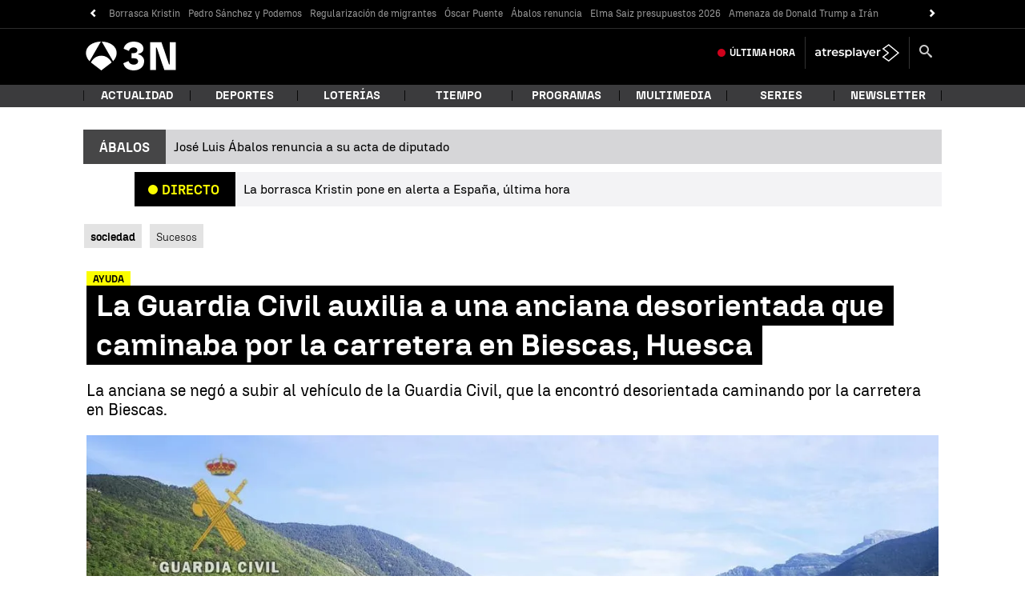

--- FILE ---
content_type: application/x-javascript;charset=utf-8
request_url: https://smetrics.antena3.com/id?d_visid_ver=5.5.0&d_fieldgroup=A&mcorgid=09DCC8AD54D410FF0A4C98A6%40AdobeOrg&mid=01617215904218857118713696229489158489&ts=1769614271672
body_size: -35
content:
{"mid":"01617215904218857118713696229489158489"}